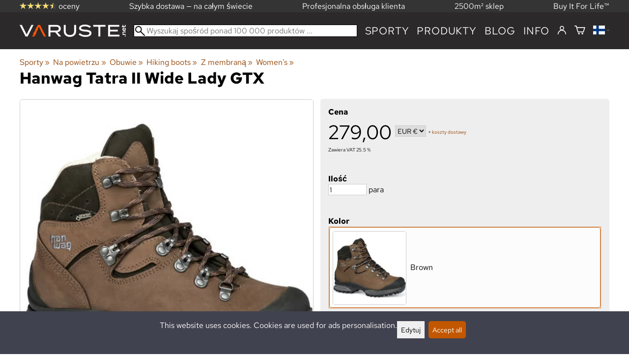

--- FILE ---
content_type: application/javascript; charset=UTF-8
request_url: https://varuste.net/.dist/changeLanguage/changeLanguage.b1f4a196bca252fa28de.js
body_size: 409
content:
"use strict";!function(e,o){if("object"==typeof exports&&"object"==typeof module)module.exports=o();else if("function"==typeof define&&define.amd)define([],o);else{var n=o();for(var t in n)("object"==typeof exports?exports:e)[t]=n[t]}}(self,()=>(self.webpackChunkshuriken=self.webpackChunkshuriken||[]).push([[3193],{1547(e,o,n){n.r(o),n.d(o,{changeLanguage:()=>t});var t={};function a(e,o){var n=window.location.pathname,t=window.location.search,a=window.location.origin,i="";n.startsWith(o)&&(i=n.slice(o.length)+t),e=e.toLowerCase(),"/"===i||""===i?window.location.pathname=e:i.includes(".php")?window.location.href=`${a}/${e}${i}`:$.ajax({url:`${Shuriken.wwwroot}/ajax/object_from_url.php`,data:{language_id:e,path:i,query:t},type:"POST",success:function(e){window.location.href=a+e},error:function(){window.location.pathname=e}})}n.r(t),n.d(t,{changeTo:()=>a})}},e=>{var o;return o=1547,e(e.s=o)}]));